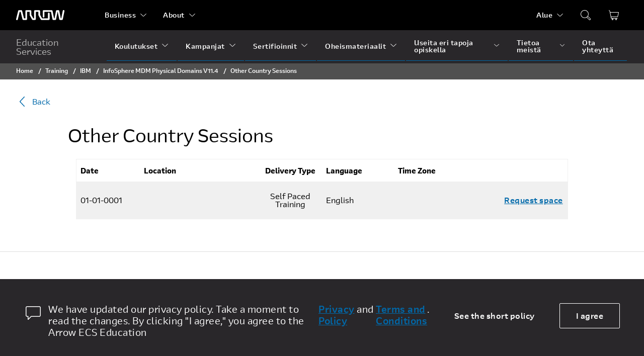

--- FILE ---
content_type: application/javascript
request_url: https://edu.arrow.com/Assets/js/cookieconsent.min.js
body_size: 7054
content:
!function (e) { if (!e.hasInitialised) { var t = { escapeRegExp: function (e) { return e.replace(/[\-\[\]\/\{\}\(\)\*\+\?\.\\\^\$\|]/g, "\\$&") }, hasClass: function (e, t) { var i = " "; return 1 === e.nodeType && (i + e.className + i).replace(/[\n\t]/g, i).indexOf(i + t + i) >= 0 }, addClass: function (e, t) { e.className += " " + t }, removeClass: function (e, t) { var i = new RegExp("\\b" + this.escapeRegExp(t) + "\\b"); e.className = e.className.replace(i, "") }, interpolateString: function (e, t) { return e.replace(/{{([a-z][a-z0-9\-_]*)}}/gi, function (e) { return t(arguments[1]) || "" }) }, getCookie: function (e) { var t = ("; " + document.cookie).split("; " + e + "="); return t.length < 2 ? void 0 : t.pop().split(";").shift() }, setCookie: function (e, t, i, n, o, s) { var r = new Date; r.setHours(r.getHours() + 24 * (i || 365)); var a = [e + "=" + t, "expires=" + r.toUTCString(), "path=" + (o || "/")]; n && a.push("domain=" + n), s && a.push("secure"), document.cookie = a.join(";") }, deepExtend: function (e, t) { for (var i in t) t.hasOwnProperty(i) && (i in e && this.isPlainObject(e[i]) && this.isPlainObject(t[i]) ? this.deepExtend(e[i], t[i]) : e[i] = t[i]); return e }, throttle: function (e, t) { var i = !1; return function () { i || (e.apply(this, arguments), i = !0, setTimeout(function () { i = !1 }, t)) } }, hash: function (e) { var t, i, n = 0; if (0 === e.length) return n; for (t = 0, i = e.length; t < i; ++t)n = (n << 5) - n + e.charCodeAt(t), n |= 0; return n }, normaliseHex: function (e) { return "#" == e[0] && (e = e.substr(1)), 3 == e.length && (e = e[0] + e[0] + e[1] + e[1] + e[2] + e[2]), e }, getContrast: function (e) { return e = this.normaliseHex(e), (299 * parseInt(e.substr(0, 2), 16) + 587 * parseInt(e.substr(2, 2), 16) + 114 * parseInt(e.substr(4, 2), 16)) / 1e3 >= 128 ? "#000" : "#fff" }, getLuminance: function (e) { var t = parseInt(this.normaliseHex(e), 16), i = 38 + (t >> 16), n = 38 + (t >> 8 & 255), o = 38 + (255 & t); return "#" + (16777216 + 65536 * (i < 255 ? i < 1 ? 0 : i : 255) + 256 * (n < 255 ? n < 1 ? 0 : n : 255) + (o < 255 ? o < 1 ? 0 : o : 255)).toString(16).slice(1) }, isMobile: function () { return /Android|webOS|iPhone|iPad|iPod|BlackBerry|IEMobile|Opera Mini/i.test(navigator.userAgent) }, isPlainObject: function (e) { return "object" == typeof e && null !== e && e.constructor == Object }, traverseDOMPath: function (e, i) { return e && e.parentNode ? t.hasClass(e, i) ? e : this.traverseDOMPath(e.parentNode, i) : null } }; e.status = { deny: "deny", allow: "allow", dismiss: "dismiss" }, e.transitionEnd = function () { var e = document.createElement("div"), t = { t: "transitionend", OT: "oTransitionEnd", msT: "MSTransitionEnd", MozT: "transitionend", WebkitT: "webkitTransitionEnd" }; for (var i in t) if (t.hasOwnProperty(i) && void 0 !== e.style[i + "ransition"]) return t[i]; return "" }(), e.hasTransition = !!e.transitionEnd; var i = Object.keys(e.status).map(t.escapeRegExp); e.customStyles = {}, e.Popup = function () { var n = { enabled: !0, container: null, cookie: { name: "cookieconsent_status", path: "/", domain: "", expiryDays: 365, secure: !1 }, onPopupOpen: function () { }, onPopupClose: function () { }, onInitialise: function (e) { }, onStatusChange: function (e, t) { }, onRevokeChoice: function () { }, onNoCookieLaw: function (e, t) { }, content: { header: "Cookies used on the website!", message: "This website uses cookies to ensure you get the best experience on our website.", dismiss: "Got it!", allow: "Allow cookies", deny: "Decline", link: "Learn more", href: "https://www.cookiesandyou.com", close: "&#x274c;", target: "_blank", policy: "Cookie Policy" }, elements: { header: '<span class="cc-header">{{header}}</span>&nbsp;', message: '<span id="cookieconsent:desc" class="cc-message">{{message}}</span>', messagelink: '<span id="cookieconsent:desc" class="cc-message">{{message}} <a aria-label="learn more about cookies" role=button tabindex="0" class="cc-link" href="{{href}}" rel="noopener noreferrer nofollow" target="{{target}}">{{link}}</a></span>', dismiss: '<a aria-label="dismiss cookie message" role=button tabindex="0" class="cc-btn cc-dismiss">{{dismiss}}</a>', allow: '<a aria-label="allow cookies" role=button tabindex="0"  class="cc-btn cc-allow">{{allow}}</a>', deny: '<a aria-label="deny cookies" role=button tabindex="0" class="cc-btn cc-deny">{{deny}}</a>', link: '<a aria-label="learn more about cookies" role=button tabindex="0" class="cc-link" href="{{href}}" rel="noopener noreferrer nofollow" target="{{target}}">{{link}}</a>', close: '<span aria-label="dismiss cookie message" role=button tabindex="0" class="cc-close">{{close}}</span>' }, window: '<div role="dialog" aria-live="polite" aria-label="cookieconsent" aria-describedby="cookieconsent:desc" class="cc-window {{classes}}">\x3c!--googleoff: all--\x3e{{children}}\x3c!--googleon: all--\x3e</div>', revokeBtn: '<div class="cc-revoke {{classes}}">{{policy}}</div>', compliance: { info: '<div class="cc-compliance">{{dismiss}}</div>', "opt-in": '<div class="cc-compliance cc-highlight">{{deny}}{{allow}}</div>', "opt-out": '<div class="cc-compliance cc-highlight">{{deny}}{{allow}}</div>' }, type: "info", layouts: { basic: "{{messagelink}}{{compliance}}", "basic-close": "{{messagelink}}{{compliance}}{{close}}", "basic-header": "{{header}}{{message}}{{link}}{{compliance}}" }, layout: "basic", position: "bottom", theme: "block", static: !1, palette: null, revokable: !1, animateRevokable: !0, showLink: !0, dismissOnScroll: !1, dismissOnTimeout: !1, dismissOnWindowClick: !1, ignoreClicksFrom: ["cc-revoke", "cc-btn"], autoOpen: !0, autoAttach: !0, whitelistPage: [], blacklistPage: [], overrideHTML: null }; function o() { this.initialise.apply(this, arguments) } function s(e) { this.openingTimeout = null, t.removeClass(e, "cc-invisible") } function r(t) { t.style.display = "none", t.removeEventListener(e.transitionEnd, this.afterTransition), this.afterTransition = null } function a() { var e = this.options.position.split("-"), t = []; return e.forEach(function (e) { t.push("cc-" + e) }), t } function c(n) { var o = this.options, s = document.createElement("div"), r = o.container && 1 === o.container.nodeType ? o.container : document.body; s.innerHTML = n; var a = s.children[0]; return a.style.display = "none", t.hasClass(a, "cc-window") && e.hasTransition && t.addClass(a, "cc-invisible"), this.onButtonClick = function (n) { var o = t.traverseDOMPath(n.target, "cc-btn") || n.target; if (t.hasClass(o, "cc-btn")) { var s = o.className.match(new RegExp("\\bcc-(" + i.join("|") + ")\\b")), r = s && s[1] || !1; r && (this.setStatus(r), this.close(!0)) } t.hasClass(o, "cc-close") && (this.setStatus(e.status.dismiss), this.close(!0)); t.hasClass(o, "cc-revoke") && this.revokeChoice() }.bind(this), a.addEventListener("click", this.onButtonClick), o.autoAttach && (r.firstChild ? r.insertBefore(a, r.firstChild) : r.appendChild(a)), a } function l(e) { return "000000" == (e = t.normaliseHex(e)) ? "#222" : t.getLuminance(e) } function u(e, t) { for (var i = 0, n = e.length; i < n; ++i) { var o = e[i]; if (o instanceof RegExp && o.test(t) || "string" == typeof o && o.length && o === t) return !0 } return !1 } return o.prototype.initialise = function (i) { this.options && this.destroy(), t.deepExtend(this.options = {}, n), t.isPlainObject(i) && t.deepExtend(this.options, i), function () { var t = this.options.onInitialise.bind(this); if (!window.navigator.cookieEnabled) return t(e.status.deny), !0; if (window.CookiesOK || window.navigator.CookiesOK) return t(e.status.allow), !0; var i = Object.keys(e.status), n = this.getStatus(), o = i.indexOf(n) >= 0; o && t(n); return o }.call(this) && (this.options.enabled = !1), u(this.options.blacklistPage, location.pathname) && (this.options.enabled = !1), u(this.options.whitelistPage, location.pathname) && (this.options.enabled = !0); var o = this.options.window.replace("{{classes}}", function () { var i = this.options, n = "top" == i.position || "bottom" == i.position ? "banner" : "floating"; t.isMobile() && (n = "floating"); var o = ["cc-" + n, "cc-type-" + i.type, "cc-theme-" + i.theme]; i.static && o.push("cc-static"); o.push.apply(o, a.call(this)); (function (i) { var n = t.hash(JSON.stringify(i)), o = "cc-color-override-" + n, s = t.isPlainObject(i); this.customStyleSelector = s ? o : null, s && function (i, n, o) { if (e.customStyles[i]) return void ++e.customStyles[i].references; var s = {}, r = n.popup, a = n.button, c = n.highlight; r && (r.text = r.text ? r.text : t.getContrast(r.background), r.link = r.link ? r.link : r.text, s[o + ".cc-window"] = ["color: " + r.text, "background-color: " + r.background], s[o + ".cc-revoke"] = ["color: " + r.text, "background-color: " + r.background], s[o + " .cc-link," + o + " .cc-link:active," + o + " .cc-link:visited"] = ["color: " + r.link], a && (a.text = a.text ? a.text : t.getContrast(a.background), a.border = a.border ? a.border : "transparent", s[o + " .cc-btn"] = ["color: " + a.text, "border-color: " + a.border, "background-color: " + a.background], a.padding && s[o + " .cc-btn"].push("padding: " + a.padding), "transparent" != a.background && (s[o + " .cc-btn:hover, " + o + " .cc-btn:focus"] = ["background-color: " + (a.hover || l(a.background))]), c ? (c.text = c.text ? c.text : t.getContrast(c.background), c.border = c.border ? c.border : "transparent", s[o + " .cc-highlight .cc-btn:first-child"] = ["color: " + c.text, "border-color: " + c.border, "background-color: " + c.background]) : s[o + " .cc-highlight .cc-btn:first-child"] = ["color: " + r.text])); var u = document.createElement("style"); document.head.appendChild(u), e.customStyles[i] = { references: 1, element: u.sheet }; var h = -1; for (var p in s) s.hasOwnProperty(p) && u.sheet.insertRule(p + "{" + s[p].join(";") + "}", ++h) }(n, i, "." + o); return s }).call(this, this.options.palette); this.customStyleSelector && o.push(this.customStyleSelector); return o }.call(this).join(" ")).replace("{{children}}", function () { var e = {}, i = this.options; i.showLink || (i.elements.link = "", i.elements.messagelink = i.elements.message); Object.keys(i.elements).forEach(function (n) { e[n] = t.interpolateString(i.elements[n], function (e) { var t = i.content[e]; return e && "string" == typeof t && t.length ? t : "" }) }); var n = i.compliance[i.type]; n || (n = i.compliance.info); e.compliance = t.interpolateString(n, function (t) { return e[t] }); var o = i.layouts[i.layout]; o || (o = i.layouts.basic); return t.interpolateString(o, function (t) { return e[t] }) }.call(this)), s = this.options.overrideHTML; if ("string" == typeof s && s.length && (o = s), this.options.static) { var r = c.call(this, '<div class="cc-grower">' + o + "</div>"); r.style.display = "", this.element = r.firstChild, this.element.style.display = "none", t.addClass(this.element, "cc-invisible") } else this.element = c.call(this, o); (function () { var i = this.setStatus.bind(this), n = this.close.bind(this), o = this.options.dismissOnTimeout; "number" == typeof o && o >= 0 && (this.dismissTimeout = window.setTimeout(function () { i(e.status.dismiss), n(!0) }, Math.floor(o))); var s = this.options.dismissOnScroll; if ("number" == typeof s && s >= 0) { var r = function (t) { window.pageYOffset > Math.floor(s) && (i(e.status.dismiss), n(!0), window.removeEventListener("scroll", r), this.onWindowScroll = null) }; this.options.enabled && (this.onWindowScroll = r, window.addEventListener("scroll", r)) } var a = this.options.dismissOnWindowClick, c = this.options.ignoreClicksFrom; if (a) { var l = function (o) { for (var s = !1, r = o.path.length, a = c.length, u = 0; u < r; u++)if (!s) for (var h = 0; h < a; h++)s || (s = t.hasClass(o.path[u], c[h])); s || (i(e.status.dismiss), n(!0), window.removeEventListener("click", l), window.removeEventListener("touchend", l), this.onWindowClick = null) }.bind(this); this.options.enabled && (this.onWindowClick = l, window.addEventListener("click", l), window.addEventListener("touchend", l)) } }).call(this), function () { "info" != this.options.type && (this.options.revokable = !0); t.isMobile() && (this.options.animateRevokable = !1); if (this.options.revokable) { var e = a.call(this); this.options.animateRevokable && e.push("cc-animate"), this.customStyleSelector && e.push(this.customStyleSelector); var i = this.options.revokeBtn.replace("{{classes}}", e.join(" ")).replace("{{policy}}", this.options.content.policy); this.revokeBtn = c.call(this, i); var n = this.revokeBtn; if (this.options.animateRevokable) { var o = t.throttle(function (e) { var i = !1, o = window.innerHeight - 20; t.hasClass(n, "cc-top") && e.clientY < 20 && (i = !0), t.hasClass(n, "cc-bottom") && e.clientY > o && (i = !0), i ? t.hasClass(n, "cc-active") || t.addClass(n, "cc-active") : t.hasClass(n, "cc-active") && t.removeClass(n, "cc-active") }, 200); this.onMouseMove = o, window.addEventListener("mousemove", o) } } }.call(this), this.options.autoOpen && this.autoOpen() }, o.prototype.destroy = function () { this.onButtonClick && this.element && (this.element.removeEventListener("click", this.onButtonClick), this.onButtonClick = null), this.dismissTimeout && (clearTimeout(this.dismissTimeout), this.dismissTimeout = null), this.onWindowScroll && (window.removeEventListener("scroll", this.onWindowScroll), this.onWindowScroll = null), this.onWindowClick && (window.removeEventListener("click", this.onWindowClick), this.onWindowClick = null), this.onMouseMove && (window.removeEventListener("mousemove", this.onMouseMove), this.onMouseMove = null), this.element && this.element.parentNode && this.element.parentNode.removeChild(this.element), this.element = null, this.revokeBtn && this.revokeBtn.parentNode && this.revokeBtn.parentNode.removeChild(this.revokeBtn), this.revokeBtn = null, function (i) { if (t.isPlainObject(i)) { var n = t.hash(JSON.stringify(i)), o = e.customStyles[n]; if (o && !--o.references) { var s = o.element.ownerNode; s && s.parentNode && s.parentNode.removeChild(s), e.customStyles[n] = null } } }(this.options.palette), this.options = null }, o.prototype.open = function (t) { if (this.element) return this.isOpen() || (e.hasTransition ? this.fadeIn() : this.element.style.display = "", this.options.revokable && this.toggleRevokeButton(), this.options.onPopupOpen.call(this)), this }, o.prototype.close = function (t) { if (this.element) return this.isOpen() && (e.hasTransition ? this.fadeOut() : this.element.style.display = "none", t && this.options.revokable && this.toggleRevokeButton(!0), this.options.onPopupClose.call(this)), this }, o.prototype.fadeIn = function () { var i = this.element; if (e.hasTransition && i && (this.afterTransition && r.call(this, i), t.hasClass(i, "cc-invisible"))) { if (i.style.display = "", this.options.static) { var n = this.element.clientHeight; this.element.parentNode.style.maxHeight = n + "px" } this.openingTimeout = setTimeout(s.bind(this, i), 20) } }, o.prototype.fadeOut = function () { var i = this.element; e.hasTransition && i && (this.openingTimeout && (clearTimeout(this.openingTimeout), s.bind(this, i)), t.hasClass(i, "cc-invisible") || (this.options.static && (this.element.parentNode.style.maxHeight = ""), this.afterTransition = r.bind(this, i), i.addEventListener(e.transitionEnd, this.afterTransition), t.addClass(i, "cc-invisible"))) }, o.prototype.isOpen = function () { return this.element && "" == this.element.style.display && (!e.hasTransition || !t.hasClass(this.element, "cc-invisible")) }, o.prototype.toggleRevokeButton = function (e) { this.revokeBtn && (this.revokeBtn.style.display = e ? "" : "none") }, o.prototype.revokeChoice = function (e) { this.options.enabled = !0, this.clearStatus(), this.options.onRevokeChoice.call(this), e || this.autoOpen() }, o.prototype.hasAnswered = function (t) { return Object.keys(e.status).indexOf(this.getStatus()) >= 0 }, o.prototype.hasConsented = function (t) { var i = this.getStatus(); return i == e.status.allow || i == e.status.dismiss }, o.prototype.autoOpen = function (e) { !this.hasAnswered() && this.options.enabled ? this.open() : this.hasAnswered() && this.options.revokable && this.toggleRevokeButton(!0) }, o.prototype.setStatus = function (i) { var n = this.options.cookie, o = t.getCookie(n.name), s = Object.keys(e.status).indexOf(o) >= 0; Object.keys(e.status).indexOf(i) >= 0 ? (t.setCookie(n.name, i, n.expiryDays, n.domain, n.path, n.secure), this.options.onStatusChange.call(this, i, s)) : this.clearStatus() }, o.prototype.getStatus = function () { return t.getCookie(this.options.cookie.name) }, o.prototype.clearStatus = function () { var e = this.options.cookie; t.setCookie(e.name, "", -1, e.domain, e.path) }, o }(), e.Location = function () { var e = { timeout: 5e3, services: ["ipinfo"], serviceDefinitions: { ipinfo: function () { return { url: "//ipinfo.io", headers: ["Accept: application/json"], callback: function (e, t) { try { var i = JSON.parse(t); return i.error ? s(i) : { code: i.country } } catch (e) { return s({ error: "Invalid response (" + e + ")" }) } } } }, ipinfodb: function (e) { return { url: "//api.ipinfodb.com/v3/ip-country/?key={api_key}&format=json&callback={callback}", isScript: !0, callback: function (e, t) { try { var i = JSON.parse(t); return "ERROR" == i.statusCode ? s({ error: i.statusMessage }) : { code: i.countryCode } } catch (e) { return s({ error: "Invalid response (" + e + ")" }) } } } }, maxmind: function () { return { url: "//js.maxmind.com/js/apis/geoip2/v2.1/geoip2.js", isScript: !0, callback: function (e) { window.geoip2 ? geoip2.country(function (t) { try { e({ code: t.country.iso_code }) } catch (t) { e(s(t)) } }, function (t) { e(s(t)) }) : e(new Error("Unexpected response format. The downloaded script should have exported `geoip2` to the global scope")) } } } } }; function i(i) { t.deepExtend(this.options = {}, e), t.isPlainObject(i) && t.deepExtend(this.options, i), this.currentServiceIndex = -1 } function n(e, t, i) { var n, o = document.createElement("script"); o.type = "text/" + (e.type || "javascript"), o.src = e.src || e, o.async = !1, o.onreadystatechange = o.onload = function () { var e = o.readyState; clearTimeout(n), t.done || e && !/loaded|complete/.test(e) || (t.done = !0, t(), o.onreadystatechange = o.onload = null) }, document.body.appendChild(o), n = setTimeout(function () { t.done = !0, t(), o.onreadystatechange = o.onload = null }, i) } function o(e, t, i, n, o) { var s = new (window.XMLHttpRequest || window.ActiveXObject)("MSXML2.XMLHTTP.3.0"); if (s.open(n ? "POST" : "GET", e, 1), s.setRequestHeader("Content-type", "application/x-www-form-urlencoded"), Array.isArray(o)) for (var r = 0, a = o.length; r < a; ++r) { var c = o[r].split(":", 2); s.setRequestHeader(c[0].replace(/^\s+|\s+$/g, ""), c[1].replace(/^\s+|\s+$/g, "")) } "function" == typeof t && (s.onreadystatechange = function () { s.readyState > 3 && t(s) }), s.send(n) } function s(e) { return new Error("Error [" + (e.code || "UNKNOWN") + "]: " + e.error) } return i.prototype.getNextService = function () { var e; do { e = this.getServiceByIdx(++this.currentServiceIndex) } while (this.currentServiceIndex < this.options.services.length && !e); return e }, i.prototype.getServiceByIdx = function (e) { var i = this.options.services[e]; if ("function" == typeof i) { var n = i(); return n.name && t.deepExtend(n, this.options.serviceDefinitions[n.name](n)), n } return "string" == typeof i ? this.options.serviceDefinitions[i]() : t.isPlainObject(i) ? this.options.serviceDefinitions[i.name](i) : null }, i.prototype.locate = function (e, t) { var i = this.getNextService(); i ? (this.callbackComplete = e, this.callbackError = t, this.runService(i, this.runNextServiceOnError.bind(this))) : t(new Error("No services to run")) }, i.prototype.setupUrl = function (e) { var t = this.getCurrentServiceOpts(); return e.url.replace(/\{(.*?)\}/g, function (i, n) { if ("callback" === n) { var o = "callback" + Date.now(); return window[o] = function (t) { e.__JSONP_DATA = JSON.stringify(t) }, o } if (n in t.interpolateUrl) return t.interpolateUrl[n] }) }, i.prototype.runService = function (e, t) { var i = this; e && e.url && e.callback && (e.isScript ? n : o)(this.setupUrl(e), function (n) { var o = n ? n.responseText : ""; e.__JSONP_DATA && (o = e.__JSONP_DATA, delete e.__JSONP_DATA), i.runServiceCallback.call(i, t, e, o) }, this.options.timeout, e.data, e.headers) }, i.prototype.runServiceCallback = function (e, t, i) { var n = this, o = t.callback(function (t) { o || n.onServiceResult.call(n, e, t) }, i); o && this.onServiceResult.call(this, e, o) }, i.prototype.onServiceResult = function (e, t) { t instanceof Error || t && t.error ? e.call(this, t, null) : e.call(this, null, t) }, i.prototype.runNextServiceOnError = function (e, t) { if (e) { this.logError(e); var i = this.getNextService(); i ? this.runService(i, this.runNextServiceOnError.bind(this)) : this.completeService.call(this, this.callbackError, new Error("All services failed")) } else this.completeService.call(this, this.callbackComplete, t) }, i.prototype.getCurrentServiceOpts = function () { var e = this.options.services[this.currentServiceIndex]; return "string" == typeof e ? { name: e } : "function" == typeof e ? e() : t.isPlainObject(e) ? e : {} }, i.prototype.completeService = function (e, t) { this.currentServiceIndex = -1, e && e(t) }, i.prototype.logError = function (e) { var t = this.currentServiceIndex, i = this.getServiceByIdx(t); console.warn("The service[" + t + "] (" + i.url + ") responded with the following error", e) }, i }(), e.Law = function () { var e = { regionalLaw: !0, hasLaw: ["AT", "BE", "BG", "HR", "CZ", "CY", "DK", "EE", "FI", "FR", "DE", "EL", "HU", "IE", "IT", "LV", "LT", "LU", "MT", "NL", "PL", "PT", "SK", "ES", "SE", "GB", "UK", "GR", "EU"], revokable: ["HR", "CY", "DK", "EE", "FR", "DE", "LV", "LT", "NL", "PT", "ES"], explicitAction: ["HR", "IT", "ES"] }; function i(e) { this.initialise.apply(this, arguments) } return i.prototype.initialise = function (i) { t.deepExtend(this.options = {}, e), t.isPlainObject(i) && t.deepExtend(this.options, i) }, i.prototype.get = function (e) { var t = this.options; return { hasLaw: t.hasLaw.indexOf(e) >= 0, revokable: t.revokable.indexOf(e) >= 0, explicitAction: t.explicitAction.indexOf(e) >= 0 } }, i.prototype.applyLaw = function (e, t) { var i = this.get(t); return i.hasLaw || (e.enabled = !1, "function" == typeof e.onNoCookieLaw && e.onNoCookieLaw(t, i)), this.options.regionalLaw && (i.revokable && (e.revokable = !0), i.explicitAction && (e.dismissOnScroll = !1, e.dismissOnTimeout = !1)), e }, i }(), e.initialise = function (i, n, o) { var s = new e.Law(i.law); n || (n = function () { }), o || (o = function () { }); var r = Object.keys(e.status), a = t.getCookie("cookieconsent_status"); r.indexOf(a) >= 0 ? n(new e.Popup(i)) : e.getCountryCode(i, function (t) { delete i.law, delete i.location, t.code && (i = s.applyLaw(i, t.code)), n(new e.Popup(i)) }, function (t) { delete i.law, delete i.location, o(t, new e.Popup(i)) }) }, e.getCountryCode = function (t, i, n) { t.law && t.law.countryCode ? i({ code: t.law.countryCode }) : t.location ? new e.Location(t.location).locate(function (e) { i(e || {}) }, n) : i({}) }, e.utils = t, e.hasInitialised = !0, window.cookieconsent = e } }(window.cookieconsent || {});

--- FILE ---
content_type: text/plain
request_url: https://www.google-analytics.com/j/collect?v=1&_v=j102&a=1424243228&t=pageview&_s=1&dl=https%3A%2F%2Fedu.arrow.com%2Ffi%2Ftraining%2Fcountry-sessions%2F13619%2FInfoSphereMDMPhysicalDomainsV11.4&dp=%2Ffi%2Ftraining%2Fcountry-sessions%2F13619%2FInfoSphereMDMPhysicalDomainsV11.4%23&ul=en-us%40posix&dt=Country%20Sessions%20%7C%20Arrow%20Education&sr=1280x720&vp=1280x720&_u=YEBAAAABAAAAAC~&jid=1310841639&gjid=672924517&cid=1396719692.1767022859&tid=UA-20117841-13&_gid=160173969.1767022859&_r=1&_slc=1&gtm=45He5ca1n71TJ5ZCLv6413661za200zd6413661&gcd=13l3l3l3l1l1&dma=0&tag_exp=103116026~103200004~104527906~104528500~104573694~104684208~104684211~105391253~115583767~115938465~115938469~116184927~116184929~116251938~116251940&z=1302274504
body_size: -450
content:
2,cG-7MVYVGWS64

--- FILE ---
content_type: application/javascript
request_url: https://edu.arrow.com/Assets/js/modal.js
body_size: 805
content:
const openModal=(e,o,s)=>{const l=e.querySelector(".modal-body");l&&(l.innerHTML=s),e.classList.add("showing"),o.classList.add("showing"),setTimeout(()=>{o.classList.add("show"),e.classList.add("show")})},closeModal=(e,o)=>{const s=e.querySelector(".modal-body");e.classList.remove("show"),o.classList.remove("show"),setTimeout(()=>{e.classList.remove("showing"),o.classList.remove("showing"),s.innerHTML=""},300)},loadModal=(t,c)=>{const e=document.querySelector('button[data-modal="'+t+'"]');if(!e)return!1;e.addEventListener("click",()=>{const e=document.querySelector("#"+t),o=e.querySelector(".modal-overlay"),s=e.querySelector(".modal"),l=e.querySelector(".close-modal");s&&(openModal(s,o,c),o.addEventListener("click",()=>{closeModal(s,o)})),l&&l.addEventListener("click",()=>{closeModal(s,o)})})};

--- FILE ---
content_type: application/javascript
request_url: https://edu.arrow.com/Assets/js/scripts.js
body_size: 14437
content:
async function postData(e="",t={}){return(await fetch(e,{method:"POST",mode:"cors",cache:"no-cache",credentials:"same-origin",headers:{"Content-Type":"application/json"},redirect:"follow",referrerPolicy:"no-referrer",body:JSON.stringify(t)})).json()}const storeTranslations=()=>{const e={},t=document.querySelectorAll("input[data-i18n-id]");if(!t||!t.length)return!1;for(const a of t){const t=a.getAttribute("data-i18n-id");e[t]={};for(const r of a.attributes){const a=r.name;if("data-i18n-id"!==a&&a.indexOf("data-i18n")>-1){const n=a.substr(10,a.length);e[t][n]=r.value}}}window.localStorage.setItem("translations",JSON.stringify(e))},getTranslation=e=>{const t=JSON.parse(window.localStorage.getItem("translations"));return t?t[e]:{}},expand=(e,t,a)=>{t?e.classList.add("active"):a?e.classList.remove("active"):e.classList.toggle("active");const r=e.nextElementSibling;!t&&r.style.maxHeight?r.style.maxHeight=null:a||(r.style.maxHeight=r.scrollHeight+"px")},expandAccordion=(e,t,a,r)=>{const n=(r||document).getElementsByClassName("accordion-title");if(!n||!n.length)return!1;for(let l=0;l<n.length;l++)e&&n[l].classList.contains("active")&&expand(n[l],e),t?expand(n[l],"Y"===t):a?expand(n[l],!1,"Y"===a):n[l].addEventListener("click",()=>{expand(n[l])})},expandAllAccordion=()=>{const e=document.getElementsByClassName("accordion-expand-all");if(e&&e.length)for(let t=0;t<e.length;t++)e[t].addEventListener("click",e=>{const t=e.target.closest(".accordion"),a=e.target.getAttribute("data-expand-value"),r=e.target.getAttribute("data-collapse-value");expandAccordion(!1,e.target.innerHTML===a&&"Y",e.target.innerHTML===r&&"Y",t),e.target.innerHTML=e.target.innerHTML===a?r:a})},resizeActiveAccordion=()=>{const e=document.querySelectorAll(".accordion-title.active");if(!e||!e.length)return!1;for(const t of e){const e=t.nextElementSibling;e&&(e.style.maxHeight=e.scrollHeight+"px")}},initializeCarousel=()=>{const e=document.querySelectorAll(".swiper");if(!e||!e.length)return!1;for(const t of e){const e=t.getAttribute("data-breakpoints"),a=e?JSON.parse(e):null;if(t.parentElement&&t.parentElement.classList.contains("carousel-card")){const e=new Swiper(".gallery-thumbs",{freeMode:!0,watchSlidesVisibility:!0,watchSlidesProgress:!0,breakpoints:a||{320:{slidesPerView:1,spaceBetween:16},577:{slidesPerView:2,spaceBetween:24},992:{slidesPerView:3,spaceBetween:24},1441:{slidesPerView:4,spaceBetween:24}}});new Swiper(".gallery-top",{spaceBetween:0,navigation:{nextEl:".swiper-button-next",prevEl:".swiper-button-prev"},thumbs:{swiper:e}})}else new Swiper(".swiper-container",{navigation:{nextEl:".swiper-button-next",prevEl:".swiper-button-prev"},breakpoints:a||{320:{slidesPerView:1,spaceBetween:16},577:{slidesPerView:2,spaceBetween:24},992:{slidesPerView:3,spaceBetween:24},1441:{slidesPerView:4,spaceBetween:24}}})}};!function(e,t){function a(e){return!!(""===e||e&&e.charCodeAt&&e.substr)}function r(e){return m?m(e):"[object Array]"===p.call(e)}function n(e){return"[object Object]"===p.call(e)}function l(e,t){var a;for(a in e=e||{},t=t||{})t.hasOwnProperty(a)&&null==e[a]&&(e[a]=t[a]);return e}function o(e,t,a){var r,n,l=[];if(!e)return l;if(u&&e.map===u)return e.map(t,a);for(r=0,n=e.length;r<n;r++)l[r]=t.call(a,e[r],r,e);return l}function s(e,t){return e=Math.round(Math.abs(e)),isNaN(e)?t:e}function i(e){var t=d.settings.currency.format;return"function"==typeof e&&(e=e()),a(e)&&e.match("%v")?{pos:e,neg:e.replace("-","").replace("%v","-%v"),zero:e}:e&&e.pos&&e.pos.match("%v")?e:a(t)?d.settings.currency.format={pos:t,neg:t.replace("%v","-%v"),zero:t}:t}var c,d={version:"0.4.1",settings:{currency:{symbol:"$",format:"%s%v",decimal:".",thousand:",",precision:2,grouping:3},number:{precision:0,grouping:3,thousand:",",decimal:"."}}},u=Array.prototype.map,m=Array.isArray,p=Object.prototype.toString,g=d.unformat=d.parse=function(e,t){if(r(e))return o(e,(function(e){return g(e,t)}));if("number"==typeof(e=e||0))return e;t=t||".";var a=RegExp("[^0-9-"+t+"]",["g"]);return a=parseFloat((""+e).replace(/\((.*)\)/,"-$1").replace(a,"").replace(t,".")),isNaN(a)?0:a},b=d.toFixed=function(e,t){t=s(t,d.settings.number.precision);var a=Math.pow(10,t);return(Math.round(d.unformat(e)*a)/a).toFixed(t)},y=d.formatNumber=d.format=function(e,t,a,i){if(r(e))return o(e,(function(e){return y(e,t,a,i)}));e=g(e);var c=l(n(t)?t:{precision:t,thousand:a,decimal:i},d.settings.number),u=s(c.precision),m=0>e?"-":"",p=parseInt(b(Math.abs(e||0),u),10)+"",v=3<p.length?p.length%3:0;return m+(v?p.substr(0,v)+c.thousand:"")+p.substr(v).replace(/(\d{3})(?=\d)/g,"$1"+c.thousand)+(u?c.decimal+b(Math.abs(e),u).split(".")[1]:"")},v=d.formatMoney=function(e,t,a,c,u,m){if(r(e))return o(e,(function(e){return v(e,t,a,c,u,m)}));e=g(e);var p=l(n(t)?t:{symbol:t,precision:a,thousand:c,decimal:u,format:m},d.settings.currency),b=i(p.format);return(0<e?b.pos:0>e?b.neg:b.zero).replace("%s",p.symbol).replace("%v",y(Math.abs(e),s(p.precision),p.thousand,p.decimal))};d.formatColumn=function(e,t,c,u,m,p){if(!e)return[];var b=l(n(t)?t:{symbol:t,precision:c,thousand:u,decimal:m,format:p},d.settings.currency),v=i(b.format),f=v.pos.indexOf("%s")<v.pos.indexOf("%v"),h=0;return e=o(e,(function(e){return r(e)?d.formatColumn(e,b):((e=(0<(e=g(e))?v.pos:0>e?v.neg:v.zero).replace("%s",b.symbol).replace("%v",y(Math.abs(e),s(b.precision),b.thousand,b.decimal))).length>h&&(h=e.length),e)})),o(e,(function(e){return a(e)&&e.length<h?f?e.replace(b.symbol,b.symbol+Array(h-e.length+1).join(" ")):Array(h-e.length+1).join(" ")+e:e}))},"undefined"!=typeof exports?("undefined"!=typeof module&&module.exports&&(exports=module.exports=d),exports.accounting=d):"function"==typeof define&&define.amd?define([],(function(){return d})):(d.noConflict=(c=e.accounting,function(){return e.accounting=c,d.noConflict=void 0,d}),e.accounting=d)}(this);const getLocaleCurrencyFormat=(e,t)=>{switch(e){case"bg-BG":return{symbol:t,thousand:"",decimal:",",format:"%v%s"};case"hr-HR":return{symbol:t,thousand:".",decimal:",",format:"%v%s"};case"cs-CZ":return{symbol:t,thousand:" ",decimal:",",format:"%s%v"};case"da-DK":case"nl-NL":return{symbol:t,thousand:".",decimal:",",format:"%s%v"};case"en":case"en-UK":case"en-150":return{symbol:t,thousand:",",decimal:".",format:"%s%v"};case"en-BE":return{symbol:t,thousand:" ",decimal:",",format:"%v%s"};case"en-CY":case"en-IL":return null;case"en-US":return{symbol:t,thousand:",",decimal:".",format:"%s%v"};case"et-EE":return null;case"fi-FI":case"fr-FR":case"de-AT":return{symbol:t,thousand:" ",decimal:",",format:"%s%v"};case"de-DE":return{symbol:t,thousand:".",decimal:",",format:"%s%v"};case"de-CH":return{symbol:t,thousand:"’",decimal:".",format:"%v%s"};case"el-GR":return null;case"hu-HU":return{symbol:t,thousand:" ",decimal:",",format:"%s%v"};case"it-IT":return{symbol:t,thousand:".",decimal:",",format:"%v%s"};case"lv-LV":case"lt-LT":case"lb-LU":return null;case"no":case"pl-PL":return{symbol:t,thousand:" ",decimal:",",format:"%s%v"};case"ro-RO":case"sk-SK":case"sl-SL":return null;case"es-ES":return{symbol:t,thousand:".",decimal:",",format:"%s%v"};case"sv-SE":return{symbol:t,thousand:" ",decimal:",",format:"%s%v"}}},formatCurrency=e=>{const t=getTranslation("cart-currency"),a=t.locale,r=t.currency,{symbol:n,thousand:l,decimal:o,format:s}=getLocaleCurrencyFormat(a,r);return accounting.formatMoney(e,{symbol:n,thousand:l,decimal:o,format:s})},expandCourseParticipant=(e,t)=>{e&&(t?(e.classList.add("showing"),e.style.maxHeight=e.scrollHeight+"px"):(e.style.maxHeight=null,setTimeout(()=>{e.classList.remove("showing")},300)))},toggleCourseParticipant=()=>{const e=document.querySelectorAll(".cart-participant-toggle");for(const t of e)t.addEventListener("click",()=>{const e=t.parentElement.nextElementSibling;if(t.classList.add("hide"),t.classList.contains("down")){const a=t.previousElementSibling;a&&a.classList.remove("hide"),expandCourseParticipant(e,!0)}else{const a=t.nextElementSibling;a&&a.classList.remove("hide"),expandCourseParticipant(e,!1)}})},generateSelect=e=>{const t=document.querySelectorAll(".cart-booking-form .basic-select [data-option]");for(const a of t){const t=document.createElement("option");t.value=a.getAttribute("data-option"),t.textContent=a.textContent,e.appendChild(t)}},addParticipant=e=>{const t=document.querySelector(".table-row.edit"),a=getTranslation("shopping-cart");if(t)return!1;const r=document.createElement("div");r.classList.add("table-row","edit");const n=e.closest("[data-id]"),l=Number(n.querySelector('[data-count="participants"]').textContent);r.setAttribute("data-participant-id",l+1),r.innerHTML=`\n    <div class="table-body-cell form-field"><label data-name="firstName">${a["first-name"]}:</label><input type="text" required /></div>\n    <div class="table-body-cell form-field"><label data-name="lastName">${a["last-name"]}:</label><input type="text" required /></div>\n    <div class="table-body-cell form-field"><label data-name="email">${a.email}:</label><input type="text" required\n                             placeholder="Ex: abc@arrow.com"\n                             pattern="^[a-zA-Z0-9.!#$%&'*+\\/=?^_\`{|}~-]+@[a-zA-Z0-9](?:[a-zA-Z0-9-]{0,61}[a-zA-Z0-9])?(?:\\.[a-zA-Z0-9](?:[a-zA-Z0-9-]{0,61}[a-zA-Z0-9])?)*$" /></div>\n    <div class="table-body-cell form-field"><label data-name="phone">${a.phone}:</label><input type="text" required /></div>\n    <div class="table-body-cell form-field"><label data-name="company">${a.company}:</label><input type="text" required /></div>\n    <div class="table-body-cell form-field"><label data-name="address">${a.address}:</label><input type="text" required /></div>\n    <div class="table-body-cell form-field"><label data-name="city">${a.city}:</label><input type="text" required /></div>\n    <div class="table-body-cell form-field">\n      <label data-name="country">${a.country}:</label>\n      <select name="participantCountry" class="basic-select" required>\n      </select>\n    </div>\n    <div class="table-body-cell form-field"><label data-name="postalCode">${a["postal-code"]}:</label><input type="text" required /></div>\n    <div class="table-body-cell flex-end">\n      <a href="javascript:;" class="button-primary-lnk" data-btn="edit-participant">${a["edit-btn"]}</a>\n      <a href="javascript:;" class="button-primary-lnk" data-btn="save-participant">${a["save-btn"]}</a>\n      <span class="button-separator">|</span>\n      <a href="javascript:;" class="button-primary-lnk" data-btn="remove-participant">${a["remove-btn"]}</a>\n    </div>`;const o=e.parentElement.insertBefore(r,e),s=o.querySelector('select[name="participantCountry"]');generateSelect(s),registerParticipantEvents(o);const i=e.closest(".flex-basis-100p.showing");i.style.maxHeight=i.scrollHeight+"px"},toggleParticipantInputs=(e,t)=>{let a=!0;for(const r of e.children){const e=r.querySelector("label"),n=r.querySelector("input")||r.querySelector("select"),l=!!e&&"country"===e.getAttribute("data-name"),o=r.querySelector("p");if(n||o)if(t){let e=n.value;if(n.validity&&!n.validity.valid){let e=getErrorMessage(n);addNewToast("error",e),r.classList.add("has-error"),a=!1,n.addEventListener("change",e=>{e.target.validity&&e.target.validity.valid?r.classList.remove("has-error"):r.classList.add("has-error")});continue}if(o)o.textContent=e,o.setAttribute("data-value",e);else{const t=document.createElement("p");t.textContent=e,t.setAttribute("data-value",e),r.insertBefore(t,n)}}else{let e=o.textContent;if(n)n.value=e;else if(l){const t=document.createElement("select");generateSelect(t),t.required=!0,t.value=e,r.appendChild(t)}else{const t=document.createElement("input");t.type="text",t.required=!0,t.value=e,r.appendChild(t)}}}if(a){const a=getCourses(),r=e.closest("[data-id]"),n=a.find(e=>Number(e.id)===getCourseId(r)),l=e.getAttribute("data-participant-id"),o=e.querySelectorAll(".table-body-cell"),s={};for(const e of o){const t=e.querySelector("[data-name]"),a=e.querySelector("[data-value]");t&&(s[t.getAttribute("data-name")]=a.getAttribute("data-value"))}if(t&&n){e.classList.remove("edit");const t=n.participants.find(e=>Number(e.id)===Number(l));t?(t.firstName=s.firstName,t.lastName=s.lastName,t.email=s.email,t.phone=s.phone,t.company=s.company,t.address=s.address,t.city=s.city,t.country=s.country,t.postalCode=s.postalCode):(s.id=l,n.participants.push(s)),n.coursePrice&&(n.priceValue=n.participants.length*n.coursePrice,n.price=formatCurrency(n.priceValue)),r.querySelector('[data-count="participants"]').textContent=n.participants.length.toString(),r.querySelector('[data-price="participants"]').textContent=n.price,updateLocalStorage(a),updateShoppingCartSubTotal(a)}else e.classList.add("edit")}},editParticipant=e=>{if(!e||!e.children||!e.children.length)return!1;toggleParticipantInputs(e)},saveParticipant=e=>{if(!e||!e.children||!e.children.length)return!1;toggleParticipantInputs(e,!0)},removeParticipant=e=>{const t=getCourses(),a=e.closest("[data-id]"),r=t.find(e=>Number(e.id)===getCourseId(a)),n=e.getAttribute("data-participant-id"),l=r.participants.findIndex(e=>Number(e.id)===Number(n));if(l>-1){r.participants.splice(l,1),r.priceValue=r.participants.length*r.coursePrice,r.price=formatCurrency(r.priceValue),a.querySelector('[data-count="participants"]').textContent=r.participants.length.toString(),a.querySelector('[data-price="participants"]').textContent=r.price;for(const[e,t]of r.participants.entries()){const e=Number(t.id),a=(e+1).toString(),r=document.querySelector('[data-participant-id="'+e+'"]');t.id=a,r&&r.setAttribute("data-participant-id",a)}updateLocalStorage(t),updateShoppingCartSubTotal(t)}e.parentElement.removeChild(e)},registerParticipantEvents=e=>{const t=e.querySelector('[data-btn="add-participant"]'),a=e.querySelector('[data-btn="edit-participant"]'),r=e.querySelector('[data-btn="save-participant"]'),n=e.querySelector('[data-btn="remove-participant"]');t&&t.addEventListener("click",()=>{addParticipant(e)}),a&&a.addEventListener("click",()=>{editParticipant(e)}),r&&r.addEventListener("click",()=>{saveParticipant(e)}),n&&n.addEventListener("click",()=>{removeParticipant(e)})},removeCourse=e=>{const t=e.closest(".table-row");if(!t)return!1;const a=t.parentElement;if(a.removeChild(t),!a.children||!a.children.length){const e=document.querySelector(".cart-table"),t=document.querySelector(".cart-steps .step.active"),a=document.querySelector(".cart-empty.hide"),r=document.querySelector(".cart-action");e&&e.classList.add("hide"),t&&t.classList.remove("active"),a&&a.classList.remove("hide"),r&&r.classList.add("hide")}const r=getCourses(),n=r.findIndex(e=>Number(e.id)===getCourseId(t));n>-1&&(r.splice(n,1),updateLocalStorage(r),updateShoppingCartSubTotal(r))},setActiveStep=(e,t)=>{for(const[a,r]of t.entries())a+1!==Number(e)?r.classList.remove("active"):(r.classList.remove("completed"),r.classList.add("active"))},displayStepContent=(e,t)=>{const a=+e.getAttribute("data-step"),r=document.querySelector(`[data-step-content="${a}"]`),n=document.querySelector(`[data-step-content="${t}"]`);r&&r.classList.add("hide"),n&&(n.classList.remove("hide"),n.querySelector(".accordion")&&expand(document.querySelector(".accordion-title.active"),!0))},getCourses=()=>{let e=window.localStorage.getItem("courses");if(e){e=JSON.parse(e);const t=getActiveCountry();e=e&&e.length?e.filter(e=>e.country===t):[]}else e=[];return e},generateCourse=(e,t,a)=>{const r=document.createElement("div"),n=getTranslation("shopping-cart");if(r.classList.add("table-row"),r.setAttribute("data-id","course-"+e.id),r.innerHTML=`\n      <div class="table-body-cell"><label>${n["course-code"]}:</label><p class="word-break">${e.code||""}</p></div>\n      <div class="table-body-cell flex-3"><label>${n["course-title"]}:</label><p>\n        ${t?""+e.title:`<a href="${e.url}">${e.title}</a>`}\n      </p></div>\n      <div class="table-body-cell"><label>${n["course-type"]}:</label><p>${e.type||""}</p></div>\n      <div class="table-body-cell flex-center"><label>${n["course-date"]}:</label><p>${e.date||""}</p></div>\n      <div class="table-body-cell"><label>${n["course-location"]}:</label><p>${e.location||""}</p></div>\n      <div class="table-body-cell flex-center"><label>${n["course-participant"]}:</label><p data-count="participants">${e.participants.length}</p></div>\n      <div class="table-body-cell flex-center"><label>${n["course-price"]}:</label><p data-price="participants">${e.price}</p></div>\n    `,t){const e=document.createElement("div");e.classList.add("table-body-cell","flex-basis-100p","showing"),e.innerHTML=`\n    <div class="cart-participant">\n      <h4>${n.participants}</h4>\n      <div class="table">\n        <div class="table-body">\n        </div>\n      </div>\n    </div>`,r.appendChild(e)}else{const e=document.createElement("div");e.classList.add("table-body-cell","flex-end","cart-item-action"),e.innerHTML=`\n    <a href="javascript:;" class="button-primary-lnk" data-btn="remove-course">${n["remove-btn"]}</a>\n    \x3c!-- arrow up --\x3e\n    <svg xmlns="http://www.w3.org/2000/svg" width="24" height="24" viewBox="0 0 24 24" fill="#505050" class="cart-participant-toggle up hide">\n      <path fill-rule="evenodd" d="M20.7343997,7.20340672 C21.0369343,6.9196125 21.5124245,6.93461618 21.7964369,7.23691839 C22.05463,7.51173857 22.0656928,7.92938754 21.8382717,8.21627127 L21.7628995,8.29813984 L12.8478053,16.6609927 C12.4000257,17.0810349 11.7203768,17.1107014 11.2398501,16.7502163 L11.1326902,16.6601017 L2.23653106,8.29760525 C1.93429195,8.01349685 1.91977114,7.53835648 2.20409793,7.23634952 C2.46257683,6.96179775 2.87905475,6.92484705 3.17971854,7.1338526 L3.26616944,7.20394131 L11.9903648,15.4043523 L20.7343997,7.20340672 Z" transform="matrix(1 0 0 -1 0 24)"/>\n    </svg>\n    \x3c!-- arrow up --\x3e\n    \x3c!-- arrow down --\x3e\n    <svg xmlns="http://www.w3.org/2000/svg" width="24" height="24" viewBox="0 0 24 24" fill="#505050" class="cart-participant-toggle down">\n      <path fill-rule="evenodd" d="M20.7343997,7.20340672 C21.0369343,6.9196125 21.5124245,6.93461618 21.7964369,7.23691839 C22.05463,7.51173857 22.0656928,7.92938754 21.8382717,8.21627127 L21.7628995,8.29813984 L12.8478053,16.6609927 C12.4000257,17.0810349 11.7203768,17.1107014 11.2398501,16.7502163 L11.1326902,16.6601017 L2.23653106,8.29760525 C1.93429195,8.01349685 1.91977114,7.53835648 2.20409793,7.23634952 C2.46257683,6.96179775 2.87905475,6.92484705 3.17971854,7.1338526 L3.26616944,7.20394131 L11.9903648,15.4047756 L20.7343997,7.20340672 Z"/>\n    </svg>\n    \x3c!-- arrow down --\x3e`;const t=document.createElement("div");t.classList.add("table-body-cell","flex-basis-100p"),t.innerHTML=`\n    <div class="cart-participant">\n      <h4 class="flex-inline">${n["add-participants"]}</h4>\n      <h6 class="flex-inline bold">${n["minimum-participant"]}</h6>\n      <div class="table">\n        <div class="table-body">\n          <div class="table-row">\n            <div class="table-body-cell flex-center">\n              <a href="javascript:;" class="button-primary-lnk" data-btn="add-participant">${n["add-participant"]}</a>\n            </div>\n          </div>\n        </div>\n      </div>\n    </div>`,r.appendChild(e),r.appendChild(t),a&&setTimeout(()=>{const e=t.previousElementSibling.querySelector(".cart-participant-toggle.down");if(e){e.classList.add("hide");const a=e.previousElementSibling;a&&a.classList.remove("hide"),expandCourseParticipant(t,!0)}})}return r},generateParticipants=(e,t,a,r)=>{let n;const l=getTranslation("shopping-cart");if(n=a?t.querySelector(".table-body"):t.querySelector('[data-btn="add-participant"]').closest(".table-row"),e.length)for(const o of e){const e=document.createElement("div");if(e.classList.add("table-row"),e.setAttribute("data-participant-id",o.id),e.innerHTML=`\n        <div class="table-body-cell form-field"><label data-name="firstName">${l["first-name"]}:</label><p data-value="${o.firstName}">${o.firstName}</p></div>\n        <div class="table-body-cell form-field"><label data-name="lastName">${l["last-name"]}:</label><p data-value="${o.lastName}">${o.lastName}</p></div>\n        <div class="table-body-cell form-field"><label data-name="email">${l.email}:</label><p data-value="${o.email}">${o.email}</p></div>\n        <div class="table-body-cell form-field"><label data-name="phone">${l.phone}:</label><p data-value="${o.phone}">${o.phone}</p></div>\n        <div class="table-body-cell form-field"><label data-name="company">${l.company}:</label><p data-value="${o.company}">${o.company}</p></div>\n        <div class="table-body-cell form-field"><label data-name="address">${l.address}:</label><p data-value="${o.address}">${o.address}</p></div>\n        <div class="table-body-cell form-field"><label data-name="city">${l.city}:</label><p data-value="${o.city}">${o.city}</p></div>\n        <div class="table-body-cell form-field"><label data-name="country">${l.country}:</label><p data-value="${o.country}">${o.country}</p></div>\n        <div class="table-body-cell form-field"><label data-name="postalCode">${l["postal-code"]}:</label><p data-value="${o.postalCode}">${o.postalCode}</p></div>\n      `,a)n.appendChild(e);else{const t=document.createElement("div");t.classList.add("table-body-cell","flex-end"),t.innerHTML=`\n        <a href="javascript:;" class="button-primary-lnk" data-btn="edit-participant">${l["edit-btn"]}</a>\n        <a href="javascript:;" class="button-primary-lnk" data-btn="save-participant">${l["save-btn"]}</a>\n        <span class="button-separator">|</span>\n        <a href="javascript:;" class="button-primary-lnk" data-btn="remove-participant">${l["remove-btn"]}</a>`,e.appendChild(t),n.parentElement.insertBefore(e,n)}}else r&&setTimeout(()=>{addParticipant(n)},50)},updateCourseSummary=(e,t)=>{const a=e.querySelector(".table-body");a.innerHTML="";for(const r of t){const e=generateCourse(r,!0),t=a.appendChild(e);generateParticipants(r.participants,t,!0)}},updateStep1Summary=e=>{const t=getCourses();updateCourseSummary(e,t)},validateParticipants=()=>{let e=!0;const t=getCourses();for(const a of t)a.participants&&!a.participants.length&&(e=!1);if(!e){const e=getTranslation("missing-participant-toast");addNewToast("error",e.msg)}return e},getErrorMessage=e=>{let t;const a=getTranslation("form-validation-error");for(const r in e.validity)if(e.validity[r])switch(r){case"valueMissing":t=a["required-msg"];break;case"patternMismatch":t=a["pattern-msg"]}return t},setMessageHelper=(e,t)=>{let a=e.nextElementSibling;a?a.textContent=t:(a=document.createElement("span"),a.classList.add("message-helper"),a.textContent=t,e.parentElement.appendChild(a))},checkFieldValidation=(e,t)=>{let a=!0;if(t&&t.validity&&!t.validity.valid){setMessageHelper(t,getErrorMessage(t)),a=!1;let r=e.classList.contains("form-field")?e:e.closest(".form-field");r&&r.classList.add("has-error"),t.addEventListener("change",e=>{e.target.validity&&e.target.validity.valid?r.classList.remove("has-error"):(setMessageHelper(t,getErrorMessage(t)),r.classList.add("has-error"))})}else if(t&&t.hasAttribute("required")){const r=t.closest(".select");if(!r)return a;if(r.querySelector(".select-menu-option.active"))return a;const n=getTranslation("form-validation-error");setMessageHelper(r,n["required-msg"]),a=!1;let l=e.classList.contains("form-field")?e:e.closest(".form-field");l&&l.classList.add("has-error")}return a},validateForms=()=>{let e=!0;const t=document.querySelector('[data-obj="cart-booking-form"]'),a=t.querySelectorAll('[data-obj="form-set"]'),r={};for(const o of a){const t=o.querySelector("[data-name]"),a=o.querySelector("[data-value]");checkFieldValidation(o,a)?r[t.getAttribute("data-name")]=a.value||a.getAttribute("data-value"):e=!1}if(e)window.localStorage.setItem("bookingData",JSON.stringify(r));else{const e=getTranslation("booking-missing-field-toast");addNewToast("error",e.msg);const a=t.closest(".accordion-body");a.style.maxHeight=a.scrollHeight+"px"}const n=document.querySelector('[data-obj="cart-billing-form"]').querySelectorAll('[data-obj="form-set"]');let l={};if(document.querySelector("#sameAsBooking").checked)l=JSON.parse(JSON.stringify(r)),delete l.note;else for(const o of n){const t=o.querySelector("[data-name]"),a=o.querySelector("[data-value]");checkFieldValidation(o,a)?l[t.getAttribute("data-name")]=a.value||a.getAttribute("data-value"):e=!1}if(e)window.localStorage.setItem("billingData",JSON.stringify(l));else{const e=getTranslation("billing-missing-field-toast");addNewToast("error",e.msg);const a=t.closest(".accordion-body");a.style.maxHeight=a.scrollHeight+"px"}return e},updateStep2Summary=e=>{const t=document.querySelector('[data-obj="cart-booking-form"]').querySelectorAll('[data-obj="form-set"]'),a=e.querySelector('[data-form="cart-booking-form"]');for(const l of t){const e=l.querySelector("[data-name]"),t=l.querySelector("[data-value]"),r=a.querySelector('[data-name="'+e.getAttribute("data-name")+'"]');r&&(r.textContent=t.value||t.getAttribute("data-value"))}const r=document.querySelector('[data-obj="cart-billing-form"]').querySelectorAll('[data-obj="form-set"]'),n=e.querySelector('[data-form="cart-billing-form"]');for(const l of r){const e=l.querySelector("[data-name]"),t=l.querySelector("[data-value]"),a=n.querySelector('[data-name="'+e.getAttribute("data-name")+'"]');a&&(a.textContent=t.value||t.getAttribute("data-value"))}document.querySelector("#sameAsBooking").checked||(document.querySelector(".cart-review-same-as").classList.add("hide"),n.classList.remove("hide"))},validateContent=e=>{switch(e){case 1:case"1":return validateParticipants();case 2:case"2":return validateForms()}},updateReviewContent=e=>{const t=document.querySelector(".cart-review").querySelector('[data-nav-step="'+e+'"]').closest("section.cart-review-section");switch(e){case 1:case"1":updateStep1Summary(t);break;case 2:case"2":updateStep2Summary(t)}},updateReviewContentAfterSuccuss=e=>{const t=document.querySelector(".cart-submission").querySelector('[data-nav-step="'+e+'"]').closest("section.cart-review-section");updateStep1Summary(t)},getBookingData=()=>{let e=window.localStorage.getItem("bookingData");return e=e?JSON.parse(e):{},e},getBillingData=()=>{let e=window.localStorage.getItem("billingData");return e=e?JSON.parse(e):{},e},successSubmissionHandler=()=>{const e=document.querySelector(".cart"),t=document.querySelector(".cart-submission");t.querySelector('[data-btn="view-failed-courses"]').classList.add("hide"),e.classList.add("hide"),t.classList.remove("hide"),updateReviewContentAfterSuccuss(3),window.localStorage.removeItem("courses"),window.localStorage.removeItem("bookingData"),window.localStorage.removeItem("billingData"),updateCartIndicator(0)},noSeatfailSubmissionHandler=(e,t,a)=>{const r=document.querySelector(".cart-submission-noseatfailure"),n=r.querySelector("section.cart-review-section"),l=r.querySelector('[data-btn="view-success-courses"]'),o=r.querySelector('[data-btn="continue-browsing-courses"]');updateCourseSummary(n,a);const s=document.querySelector(".cart-submission"),i=s.querySelector("section.cart-review-section"),c=s.querySelector('[data-btn="view-failed-courses"]');t&&t.length?(updateCourseSummary(i,t),c&&c.addEventListener("click",()=>{r.classList.remove("hide"),s.classList.add("hide"),o.classList.add("hide")}),l&&(l.addEventListener("click",()=>{r.classList.add("hide"),s.classList.remove("hide"),o.classList.remove("hide")}),l.classList.remove("hide"),o.classList.add("hide"))):l&&(l.classList.add("hide"),o.classList.remove("hide"));const d=document.querySelector(".cart"),u=document.querySelector(".cart-submission-noseatfailure");u.querySelector(".cart-submission-desc").innerHTML=e,d.classList.add("hide"),u.classList.remove("hide"),window.localStorage.removeItem("courses"),window.localStorage.removeItem("bookingData"),window.localStorage.removeItem("billingData"),updateCartIndicator(0)},failSubmissionHandler=e=>{const t=document.querySelector(".cart"),a=document.querySelector(".cart-submission-failure");a.querySelector(".cart-submission-desc").innerHTML=e,t.classList.add("hide"),a.classList.remove("hide")},handleCartEvents=()=>{const e=document.querySelectorAll('.cart [data-btn="remove-course"]');if(e&&e.length)for(const d of e)d.addEventListener("click",()=>{removeCourse(d)});const t=document.querySelector(".navigate-back"),a=document.querySelector(".cart .cart-action-nav.prev"),r=document.querySelector(".cart .cart-action-nav.next"),n=document.querySelector(".cart .cart-action-nav.submit"),l=document.querySelectorAll(".cart .step"),o=l.length,s=document.querySelectorAll('[name="policyAcceptance"]');t&&t.addEventListener("click",()=>{window.history.back()}),a&&a.addEventListener("click",()=>{const e=document.querySelector(".cart-steps .step.active"),t=Number(e.getAttribute("data-step"))-1;e&&(e.classList.remove("active"),e.previousElementSibling.classList.remove("completed"),setActiveStep(t,l),displayStepContent(e,t)),t<=1&&a.classList.add("hide"),t!==o&&(r.classList.remove("hide"),n.classList.add("hide"))}),r&&r.addEventListener("click",()=>{const e=document.querySelector(".cart-steps .step.active"),t=Number(e.getAttribute("data-step")),s=t+1;if(e){if(!validateContent(t))return!1;e.classList.remove("active"),e.classList.add("completed"),setActiveStep(s,l),displayStepContent(e,s),updateReviewContent(t)}s>1&&a.classList.remove("hide"),s===o?(r.classList.add("hide"),n.classList.remove("hide")):(r.classList.remove("hide"),n.classList.add("hide"))});const i=document.querySelectorAll(".cart .cart-review-header a");if(i&&i.length)for(const d of i)d.addEventListener("click",()=>{const e=d.getAttribute("data-nav-step"),t=document.querySelector('[data-step-content="'+e+'"]'),s=d.closest(".cart-review");s&&s.classList.add("hide"),setActiveStep(e,l),t.classList.remove("hide"),e<=1&&a.classList.add("hide"),e!==o&&(r.classList.remove("hide"),n.classList.add("hide"))});n&&n.addEventListener("click",()=>{let e=!0,t=0;if(s&&s.length){const a=s[0].closest(".form-field");for(const r of s)r.required&&!r.checked&&(e=!1,a.classList.add("has-error"),r.addEventListener("change",e=>{e.target.checked&&t++,t===s.length&&a.classList.remove("has-error")}))}if(!e)return!1;n.classList.add("hide"),document.querySelector(".submitting").classList.remove("hide");var a=n.getAttribute("data-siteKey");grecaptcha.ready((function(){grecaptcha.execute(a).then((function(e){postData("/Umbraco/Surface/BapsCart/SubmitCart",{courses:getCourses(),bookingData:getBookingData(),billingData:getBillingData(),captchaResponse:e}).then(e=>{e&&e.Success?successSubmissionHandler():e.type?noSeatfailSubmissionHandler(e.message||e.Message,e.successCourses,e.failedCourses):failSubmissionHandler(e.message||e.Message)}).catch(e=>{failSubmissionHandler(e.message||e.Message)})}))}))});const c=document.querySelector(".cart-list-toggle");c&&c.addEventListener("click",()=>{let e=getCourses();updateCartMenu(e),c.parentElement.querySelector(".cart-menu").classList.toggle("show")})},handleParticipantEvents=()=>{const e=document.querySelectorAll(".cart-participant .table-row");if(!e||!e.length)return!1;for(const t of e)registerParticipantEvents(t)},updateSubTotal=(e,t)=>{const a=document.querySelector(".cart-menu-subtotal");a.setAttribute("data-count",e),a.lastElementChild.textContent=formatCurrency(t)},getCourseId=e=>Number(e.getAttribute("data-id").split("-")[1]),updateLocalStorage=e=>{window.localStorage.setItem("courses",JSON.stringify(e)),updateCartIndicator(e.length)},updateShoppingCart=e=>{const t=document.querySelector('.cart [data-id="course-'+e+'"] [data-btn="remove-course"]');if(t){removeCourse(t);const e=getCourses();updateShoppingCartSubTotal(e)}},handleCourseAction=(e,t)=>{if(e&&e.stopPropagation(),!t)return!1;const a=t.parentElement;a.removeChild(t),document.querySelector(".cart-menu .cart-menu-total").textContent=a.children.length;const r=document.querySelector(".cart-menu .cart-menu-subtotal");let n=getNonFormatPrice(r.lastElementChild.textContent);const l=t.querySelector(".course-price");n-=l?getNonFormatPrice(l.textContent):0,updateSubTotal(a.children.length,n);let o=getCourses();const s=getCourseId(t);let i=o.filter(e=>Number(e.id)!==s);updateLocalStorage(i),updateShoppingCart(s)},handleCartMenuEvents=()=>{const e=document.querySelectorAll(".cart-menu .course-action");if(e&&e.length)for(const a of e)a.addEventListener("click",e=>{handleCourseAction(e,a.closest(".table-row"))});const t=document.querySelector(".cart-menu .remove-all");t&&t.addEventListener("click",e=>{const t=document.querySelector(".cart-menu .table-body");if(!t)return!1;for(;t.lastElementChild;)handleCourseAction(e,t.lastElementChild)})},cartMenuHandler=e=>{const t=e.target.closest(".cart-list");if(t&&t.contains(e.target))return!1;{const e=document.querySelector(".cart-menu.show");e&&e.classList.remove("show")}},updateCartIndicator=e=>{const t=document.querySelector(".cart-list-indicator");t&&(t.setAttribute("data-count",e),t.textContent=e)},createCartMenuCourse=e=>{const t=document.createElement("div");t.classList.add("table-row"),t.setAttribute("data-id","course-"+e.id);const a=document.createElement("div");return a.classList.add("table-body-cell","course-action"),a.innerHTML='\n      <svg xmlns="http://www.w3.org/2000/svg" width="16" height="16" viewBox="0 0 24 24">\n        <path fill-rule="evenodd" d="M14,2 C14.5522847,2 15,2.44771525 15,3 L15,4 L19,4 C19.5522847,4 20,4.44771525 20,5 L20,6 C20,6.51283584 19.6139598,6.93550716 19.1166211,6.99327227 L19,7 L19,7 L19,21 C19,21.5522847 18.5522847,22 18,22 L6,22 C5.44771525,22 5,21.5522847 5,21 L5,7 C4.44771525,7 4,6.55228475 4,6 L4,5 C4,4.44771525 4.44771525,4 5,4 L9,4 L9,4 L9,3 C9,2.44771525 9.44771525,2 10,2 L14,2 Z M18,7 L6,7 L6,21 L18,21 L18,7 Z M12,8.99888437 C12.2454599,8.99888437 12.4496084,9.17575953 12.4919443,9.40900874 L12.5,9.49888437 L12.5,18.5 C12.5,18.7761424 12.2761424,19 12,19 C11.7545401,19 11.5503916,18.8231248 11.5080557,18.5898756 L11.5,18.5 L11.5,9.49888437 C11.5,9.22274199 11.7238576,8.99888437 12,8.99888437 Z M15,8.99888437 C15.2454599,8.99888437 15.4496084,9.17575953 15.4919443,9.40900874 L15.5,9.49888437 L15.5,18.5 C15.5,18.7761424 15.2761424,19 15,19 C14.7545401,19 14.5503916,18.8231248 14.5080557,18.5898756 L14.5,18.5 L14.5,9.49888437 C14.5,9.22274199 14.7238576,8.99888437 15,8.99888437 Z M9,8.99888437 C9.24545989,8.99888437 9.44960837,9.17575953 9.49194433,9.40900874 L9.5,9.49888437 L9.5,18.5 C9.5,18.7761424 9.27614237,19 9,19 C8.75454011,19 8.55039163,18.8231248 8.50805567,18.5898756 L8.5,18.5 L8.5,9.49888437 C8.5,9.22274199 8.72385763,8.99888437 9,8.99888437 Z M19,5 L5,5 L5,6 L19,6 L19,5 Z M14,3 L10,3 L10,4 L14,4 L14,3 Z"/>\n      </svg>',a.addEventListener("click",e=>{handleCourseAction(e,a.closest(".table-row"))}),t.innerHTML=`\n      <div class="table-body-cell course-code">\n        <a href="${e.url}">${e.code}</a>\n      </div>\n      <div class="table-body-cell course-title">\n        <p title="${e.title}">${e.title}</p>\n      </div>\n      <div class="table-body-cell course-price">\n        <p>${e.price}</p>\n      </div>\n    `,t.appendChild(a),t},updateCartMenu=e=>{const t=document.querySelector(".cart-menu"),a=t.querySelector(".cart-menu-total"),r=t.querySelector(".table-body"),n=r.querySelectorAll("[data-id]");let l=0;if(a&&(a.textContent=e.length),r)for(const o of e){let e;l+=o.priceValue;for(const t of n)if(getCourseId(t)===Number(o.id)){e=!0;break}if(!e){const e=createCartMenuCourse(o);r.appendChild(e)}}updateSubTotal(e.length,l)},getNonFormatPrice=e=>{const t=getTranslation("cart-currency"),a=t.locale,r=t.currency,{symbol:n,thousand:l,decimal:o}=getLocaleCurrencyFormat(a,r),s=e.replace(n,"").replaceAll(l,"").replaceAll(/\s/g,"").replace(o,"."),i=parseFloat(s.trim());return Number.isNaN(i)?0:i},getNonFormatPriceLocale=e=>{const t=parseFloat(e.trim().substring(1).replace(",",""));return Number.isNaN(t)?0:t},getActiveCountry=()=>{const e=document.querySelector(".utility-nav .dropdown-menu .active .nav-link");return e?e.textContent:null},removeLabel=e=>{const t=e.split(":");return t&&t.length>1?t[1].trim():t[0].trim()},handleAddToCartEvents=()=>{const e=document.querySelectorAll('[data-btn="add-to-cart"]');if(!e||!e.length)return!1;for(const t of e)t.addEventListener("click",e=>{const a=t.closest('[data-obj="course"]');let r=a.querySelector('[data-obj="course-info"]');null==r&&(r=document.querySelector('[data-obj="course-info"]'));const n={};if(!r)return!1;const l=r.querySelector('[data-name="title"]'),o=r.querySelector('[data-name="code"]'),s=r.querySelector('[data-name="length"]'),i=r.querySelector('[data-name="price"]'),c=t.parentElement.querySelector("[data-href]"),d=t.parentElement.querySelector("[data-country]"),u=t.parentElement.querySelector("[data-country-href]");if(n.title=l.textContent,o&&(n.code=removeLabel(o.textContent)),s&&(n.length=removeLabel(s.textContent)),i&&(n.coursePrice=getNonFormatPrice(removeLabel(i.textContent))),n.url=c?c.getAttribute("data-href"):window.location.href,!a)return!1;const m=a.querySelectorAll('[data-obj="course-set"]');if(!m||!m.length)return!1;for(const t of m){const e=t.querySelector("[data-name]"),a=t.querySelector("[data-value]");"price"===e.getAttribute("data-name")?(n.price=removeLabel(a.textContent),n.priceValue=parseFloat(a.getAttribute("data-value").replace(",",".")),n.coursePrice=n.priceValue):e&&(n[e.getAttribute("data-name")]=a.getAttribute("data-value"))}n.id=a.getAttribute("data-id"),n.participants=[];let p=getCourses();const g=getActiveCountry();n.country=d?d.getAttribute("data-country"):g;const b=n.country!==g,y=p.find(e=>Number(e.id)===Number(n.id)),v=p.find(e=>e.country&&e.country!==n.country);if(b)p.push(n),updateLocalStorage(p),u&&(window.location.href=u.getAttribute("data-country-href"));else if(v){const e=getTranslation("cart-warning-toast");addNewToast("warning",e.msg,{button:{href:e["btn-href"],name:e["btn-name"]},dismissable:!0})}else if(y){const e=getTranslation("cart-neutral-toast");addNewToast("neutral",e.msg,{button:{href:e["btn-href"],name:e["btn-name"]},dismissable:!0})}else{updateCartIndicator(p.length),p.push(n),updateLocalStorage(p);const e=getTranslation("cart-success-toast");addNewToast("success",e.msg,{button:{href:e["btn-href"],name:e["btn-name"]},dismissable:!0}),initialCartTimeout(p.length)}})},updateShoppingCartSubTotal=e=>{let t=0;for(const r of e)t+=r.priceValue;const a=document.querySelectorAll(".cart .cart-total");for(const r of a)r.lastElementChild.textContent=formatCurrency(t)},loadShoppingCart=()=>{const e=getCourses();initialCartTimeout(e.length),updateCartIndicator(e.length),updateShoppingCartSubTotal(e);const t=document.querySelector(".cart-table"),a=document.querySelector(".cart-action"),r=document.querySelector(".cart-empty");if(!t)return!1;if(!e||!e.length)return t.classList.add("hide"),a.classList.add("hide"),r.classList.remove("hide"),!1;const n=t.querySelector(".table-body");for(const[l,o]of e.entries()){const e=generateCourse(o,!1,!0),t=n.appendChild(e);generateParticipants(o.participants,t,!1,!0)}document.querySelector("#sameAsBooking").addEventListener("change",e=>{const t=document.querySelectorAll(".cart-billing-form .form-field");if(e.target.checked)for(const a of t)a.classList.remove("has-error")})},cleanup=e=>{window.localStorage.removeItem("expiredTime"),window.localStorage.removeItem("cart-interval"),clearInterval(e)},updateExpiredTime=e=>{window.localStorage.setItem("expiredTime",e)},startInterval=(e,t,a,r,n)=>{updateExpiredTime(e);const l=setInterval(()=>{const e=parseInt(window.localStorage.getItem("expiredTime"),10),t=Date.now();t>e?n&&(n(),cleanup(l)):t>=a&&r()},t);return l},initialCartTimeout=e=>{if(!e)return!1;const t=Date.now(),a=t+18e5,r=a-3e5,n=getTranslation("cart-timeout-toast"),l=parseInt(window.localStorage.getItem("cart-interval"),10);l&&cleanup(l);const o=()=>{window.localStorage.removeItem("courses"),addNewToast("error",n.msg),setTimeout(()=>{window.location.reload()},5e3)},s=parseInt(localStorage.getItem("expiredTime"),10);if(s>0&&s<t)return o(),!1;const i=startInterval(a,3e5,r,()=>{addNewToast("warning",n["warning-msg"])},o);i&&window.localStorage.setItem("cart-interval",i.toString())},resizeCourseParticipants=()=>{const e=document.querySelectorAll(".showing > .cart-participant");if(!e||!e.length)return!1;for(const t of e){const e=t.parentElement;e&&(e.style.maxHeight=e.scrollHeight+"px")}},stepValue=(e,t)=>{const a=e.querySelector("input"),r=a.getAttribute("max"),n=r?+r:null,l=a.getAttribute("min"),o=l?+l:null,s=+a.getAttribute("step")||1,i=+a.value;let c="inc"===t?i+s:i-s;("number"==typeof o&&c<o||"number"==typeof n&&c>n)&&(c=i),a.value=c.toString()},numInputHandler=()=>{const e=document.querySelectorAll(".input-num");if(!e||!e.length)return!1;for(const t of e){const e=t.querySelector(".input-num-inc"),a=t.querySelector(".input-num-dec");e.addEventListener("click",()=>{stepValue(t,"inc")}),a.addEventListener("click",()=>{stepValue(t,"dec")})}},customUrlDropDownAction=e=>{var t=document.getElementById(e),a=t.options[t.selectedIndex],r=a.getAttribute("data-target"),n=a.getAttribute("value");if(n&&""!=n&&null!=n){var l=document.createElement("a");l.target=null!=r&&""!=r?r:"_self",l.href=n,l.click()}},headerHandler=e=>{const t=window.matchMedia("screen and (max-width: 991px)"),a=!!t&&t.matches,r=window.matchMedia("screen and (max-width: 576px)"),n=!!r&&r.matches,l=document.querySelector("body"),o=document.querySelector(".body-content");let s,i,c,d,u,m,p;if(n?(s=document.querySelector(".mobile-view #utility-nav"),i=document.querySelector('.mobile-view a[data-id="search-toggle"]'),c=document.querySelector('.mobile-view .mobile-search form[data-id="search-nav"]'),d=document.querySelector(".mobile-view #menu-toggle .menu-toggle-icon"),u=document.querySelector(".mobile-view #menu-toggle .menu-close-icon"),m=document.querySelector("#site-sidebar"),p=document.querySelector(".mobile-view .mobile-search")):a?(s=document.querySelector(".mobile-view #utility-nav"),i=document.querySelector('.mobile-view a[data-id="search-toggle"]'),c=document.querySelector('.mobile-view .global-header form[data-id="search-nav"]'),d=document.querySelector(".mobile-view #menu-toggle .menu-toggle-icon"),u=document.querySelector(".mobile-view #menu-toggle .menu-close-icon"),m=document.querySelector("#site-sidebar")):(s=document.querySelector(".desktop-view #utility-nav"),i=document.querySelector('.desktop-view a[data-id="search-toggle"]'),c=document.querySelector('.desktop-view form[data-id="search-nav"]'),d=document.querySelector(".desktop-view #menu-toggle .menu-toggle-icon"),u=document.querySelector(".desktop-view #menu-toggle .menu-close-icon")),e.target.closest("#menu-toggle")&&(l.classList.contains("menu-active")?(m.classList.remove("show"),i.classList.remove("hide"),d.classList.remove("hide"),u.classList.add("hide"),o.classList.remove("blurred"),setTimeout(()=>{l.classList.remove("menu-active")},300)):(l.classList.add("menu-active"),i.classList.add("hide"),d.classList.add("hide"),u.classList.remove("hide"),o.classList.add("blurred"),setTimeout(()=>{m.classList.add("show")}))),!c||c.contains(e.target))return!1;c.classList.contains("show")?(n&&p.classList.remove("show"),i.classList.remove("hide"),c.classList.remove("show"),c.classList.remove("showing"),s&&(s.classList.remove("hide"),setTimeout(()=>{s.classList.remove("hiding")},300))):e.target.closest('a[data-id="search-toggle"]')&&(s&&s.classList.add("hiding"),setTimeout(()=>{s&&s.classList.add("hide"),i.classList.add("hide"),c.classList.add("showing"),c.classList.add("show");const e=c.querySelector("input");e&&e.focus(),n&&p.classList.add("show")},300))},getSearchUrl=e=>{let t,a=e.closest(".search"),r=document.querySelector("[data-defaultDisplay]");null!=r&&(t=r.getAttribute("data-defaultDisplay")),a||(a=e.closest("form"));const n=a.querySelector("input");if(n){const e=n.getAttribute("data-url"),t=n.value;let r=null;if(r=""==location.search?"":new URLSearchParams(location.search).get("display"),t&&n.validity&&n.validity.tooShort)return a.classList.add("has-error"),null;a.classList.remove("has-error");let l=r?"&display="+r:"";return e?e+"?keyword="+t+l:"/"}return"/"},handleSearchBarEvents=()=>{const e=document.querySelectorAll('[data-btn="search-trigger"]');if(e&&e.length)for(const a of e)a.addEventListener("click",()=>{const e=getSearchUrl(a);e&&(window.location.href=e)});const t=document.querySelectorAll('input[type="search"]');if(t&&t.length)for(const a of t)a.addEventListener("keydown",e=>{let t;if(void 0!==e.key?t=e.key:void 0!==e.keyIdentifier?t=e.keyIdentifier:void 0!==e.keyCode&&(t=e.keyCode),"Enter"===t||13===t){e.preventDefault();const t=getSearchUrl(a);t&&(window.location.href=t)}}),a.addEventListener("keyup",e=>{if(a.validity&&a.validity.valid){const e=a.closest(".has-error");e&&e.classList.remove("has-error")}})};let isFilterCard;const initscroll=e=>{const t=window.matchMedia("screen and (max-width: 576px)"),a=!!t&&t.matches,r=document.querySelector(".enhanced-course-listing .course-list");if(null!=r){const e=new URLSearchParams(location.search);null!=e&&(e.has("fromFilterCard")||e.has("isClear"))&&(a?r.scrollIntoView():r.previousElementSibling.scrollIntoView())}},disableFilter=e=>!!e.classList.contains("show")&&(e.classList.remove("show"),setTimeout(()=>{e.classList.remove("showing")},500),!0),toggleAllOptions=(e,t)=>{const a=t.querySelectorAll(".select-menu-option input");for(const r of a)r.checked=e},toggleFilterHandler=e=>{e.classList.contains("active")&&e.classList.remove("active");let t=e.classList.contains("full-width")?e.parentNode.nextElementSibling:e.nextElementSibling;if(!disableFilter(t)){const t=document.querySelectorAll(".select-menu");for(const e of t){const t=e.classList.contains("full-width")?e.previousElementSibling.querySelector(".select-toggle"):e.previousElementSibling.closest(".select-toggle");t&&t.classList.remove("active"),disableFilter(e)}e.classList.add("active");let a=e.classList.contains("full-width")?e.parentNode.nextElementSibling:e.nextElementSibling;a.classList.add("showing"),setTimeout(()=>{a.classList.add("show");const e=a.querySelector(".deselect-all"),t=a.querySelector(".select-all");e&&e.addEventListener("click",()=>{toggleAllOptions(!1,a)}),t&&t.addEventListener("click",e=>{const t=e.target.checked;toggleAllOptions(void 0===t||t,a)})})}},toggleFilter=()=>{const e=document.querySelectorAll(".select-toggle");if(!e||!e.length)return!1;for(const t of e)t.addEventListener("click",()=>{toggleFilterHandler(t)})},toggleAllHandler=e=>{const t=e.querySelector(".deselect-all"),a=e.querySelector(".select-all"),r=e.querySelectorAll(".select-submenu-mobile input");if(t&&t.addEventListener("click",()=>{toggleAllOptions(!1,e)}),a&&a.addEventListener("click",()=>{toggleAllOptions(!0,e)}),r)for(const n of r)n.addEventListener("click",e=>{const t=e.target.parentElement.parentElement.querySelector(".hasSubmenu-mobile");if(null!=t){const a=e.target.checked;void 0!==a&&toggleAllOptions(a,t)}})},toggleMobileFilter=()=>{const e=document.querySelector(".search-filter.mobile .search-filter-button"),t=document.querySelector(".search-filter.mobile .close-filter-sidebar"),a=document.querySelectorAll(".search-filter.mobile .nav-link");if(e&&e.addEventListener("click",()=>{document.querySelector(".search-filter.mobile .filter-sidebar").classList.add("show");const e=document.querySelectorAll(".search-filter.mobile .select-menu");if(!e||!e.length)return!1;for(const t of e)toggleAllHandler(t)}),t&&t.addEventListener("click",()=>{document.querySelector(".search-filter.mobile .filter-sidebar").classList.remove("show")}),a&&a.length)for(const r of a){const e=r.closest("div");e&&e.addEventListener("click",()=>{e.closest("li").classList.toggle("active")})}},removeFilterOption=e=>{const t=e.parentNode;for(const a of t.children)a.classList.contains("active")&&a.classList.remove("active")},updateFormSelect=(e,t)=>{const a=e.querySelector(".selected-toggle");let r;if(a&&t.hasAttribute("data-option")&&(a.textContent=t.getAttribute("data-option"),a.setAttribute("data-value",a.textContent),r=t.getAttribute("data-option-code")),a&&a.hasAttribute("data-select-handler")){const e=window.location.href.split("?");window.location.href=(e&&e.length?e[0]:null)+(r?"?location="+r:"")}},filterMouseover=e=>{const t=e.target.closest(".select-submenu");if(null!=t){const e=t.parentNode.children;null!=e&&diableAllSubmenu(e,t);var a=t,r=a.querySelector(".ibm-sub-menu");r.style.top=a.offsetTop+"px",r.classList.add("showing"),r.classList.add("show")}else if(e.target.closest(".select-menu-option")){const t=e.target.closest(".select-menu-option").parentElement.querySelectorAll(".select-submenu");diableAllSubmenu(t)}},diableAllSubmenu=(e,t)=>{if(null!=e)for(const a of e)if(null!=a){const e=a.querySelector(".showing");null!=e&&a!==t&&disableFilter(e)}},filterHandler=e=>{const t=e.target.closest(".select-menu");if(t){if(e.target.closest(".select-menu-option"))if(e.target.closest(".full-width")||e.target.closest(".ibm-filter"))if(e.target.closest(".select-submenu")){const t=e.target.closest(".select-submenu"),a=e.target.checked;if(void 0!==a&&e.target.parentElement.classList.contains("hasSubmenu")&&toggleAllOptions(a,t),null!=t){const e=[...t.querySelector(".ibm-sub-menu").querySelectorAll("input[type=checkbox]")].every(e=>!e.checked),a=t.querySelector("input[type=checkbox]");null!=a&&(a.checked=!e)}const r=e.target.closest(".select-menu-option"),n=[...r.parentElement.querySelectorAll(".parent")].every(e=>e.checked),l=r.parentElement.querySelector(".select-all");null!=l&&(l.checked=!!n)}else{const t=e.target.closest(".select-menu-option"),a=[...t.parentElement.querySelectorAll(".parent")].every(e=>e.checked),r=t.parentElement.querySelector(".select-all");null!=r&&(r.checked=!!a)}else{const a=t.previousElementSibling;if(a&&a.classList.contains("active")){a.classList.remove("active");const e=a.closest(".form-field.has-error");e&&e.classList.remove("has-error")}removeFilterOption(e.target.closest(".select-menu-option")),e.target.closest(".select-menu-option").classList.add("active"),disableFilter(t),updateFormSelect(a,e.target)}}else{const t=document.querySelectorAll(".select-menu.show");if(t&&t.length)for(const a of t){const t=a.classList.contains("full-width")?a.previousElementSibling.querySelector(".select-toggle"):a.previousElementSibling.closest(".select-toggle");if(t&&t.classList.remove("active"),a.classList.contains("full-width")&&e.target.closest(".select-menu-option"))return!1;disableFilter(a)}}},filterCardHandler=e=>{const t=e.target.closest(".card.filter-card");if(null!=t){const e=t.getAttribute("data-topicGroup-name"),a=window.matchMedia("screen and (max-width: 576px)");let r,n,l;a&&a.matches?(l=document.querySelector(".select-menu.ibm-filter-mobile"),r=document.querySelector('.ibm-filter-mobile [data-topicGroup-dropdown="'+e+'"]'),n=document.querySelector('.search-filter.mobile [data-btn="apply-filters"]')):(l=document.querySelector(".select-menu.ibm-filter"),r=document.querySelector('.ibm-filter [data-topicGroup-dropdown="'+e+'"]'),n=document.querySelector('.search-filter.desktop [data-btn="apply-filters"]')),null!=l&&toggleAllOptions(!1,l),null!=r&&toggleAllOptions(!0,r),isFilterCard=e,null!=n&&n.click()}},filterHandlerMobile=e=>{const t=e.target.closest(".select-submenu-mobile");if(null!=t)if("checkbox"!==e.target.type&&e.target.classList.contains("hasSubmenuMobile")){const e=t.querySelector(".hasSubmenu-mobile");null!=e&&(e.classList.toggle("active"),e.classList.contains("active")?(e.parentElement.querySelector(".down").style.display="none",e.parentElement.querySelector(".up").style.display="block"):(e.parentElement.querySelector(".down").style.display="block",e.parentElement.querySelector(".up").style.display="none"))}else{const t=e.target.closest(".hasSubmenu-mobile");if(null!=t){const e=[...t.querySelectorAll("input[type=checkbox]")].every(e=>!e.checked),a=t.parentElement.querySelector("input[type=checkbox]");null!=a&&(a.checked=!e)}}},getMenuOptions=e=>{const t=[],a=e.querySelectorAll(".select-menu-option input");for(const r of a)if(!0===r.checked){const e=r.parentNode?r.parentNode.getAttribute("data-abbr"):null;e&&t.push(e)}return t.length?t:[]},getMenuOption=(e,t)=>{let a;if(t){const t=e.querySelectorAll(".select-menu-option input");for(const e of t)if(e.checked){a=e.closest("label");break}}else a=e.querySelector(".select-menu-option.active label");return a?a.getAttribute("data-abbr"):null},getDateMenuOption=e=>{let t=e.querySelector('.select-menu-option input[type="hidden"');return t?t.value:null},getFilterPayload=(e,t)=>{const a=window.matchMedia("screen and (max-width: 576px)"),r=!!a&&a.matches,n=document.querySelector("[data-default]"),l=t||(n?n.getAttribute("data-default"):10),o=window.location.href.split("?"),s=document.querySelector("form input[data-url]"),i=o&&o.length>1?o[1].split("&"):[];let c,d,u,m=document.querySelector("[data-defaultDisplay]");null!=m&&(u=m.getAttribute("data-defaultDisplay"));for(const T of i)T.indexOf("keyword")>-1&&(c=T.split("="),d=c&&c.length?c[1]:"");const p=s&&s.value?s.value:d,g=r?document.querySelectorAll(".search-filter.mobile .select-menu"):document.querySelectorAll(".search-filter.desktop .select-menu");if(!g||!g.length)return t?{pageUrl:o&&o.length?o[0]:null,pg:1,numberOfDisplay:l,keyword:p,noFilter:!0}:null;let b=null,y=null,v=null,f=null,h=null,S=null,L=null,w=null,q=null,C=null,A=null,x=null,E=null,k=null;k=""==location.search?u:new URLSearchParams(location.search).get("display");for(const T of g){const e=T.previousElementSibling.querySelector(r?".nav-link":".selected-toggle");if(null!=e)switch(e.getAttribute("data-filter-type")){case"topic":b=[],b=getMenuOptions(T);break;case"deliveryType":y=[],y=getMenuOptions(T);break;case"period":v=getMenuOption(T,r);break;case"location":f=[],f=getMenuOptions(T);break;case"vendor":h=[],h=getMenuOptions(T);break;case"guaranteed":S=!1,S=getMenuOption(T,r);break;case"language":L=[],L=getMenuOptions(T);break;case"publishedFrom":w=getDateMenuOption(T);break;case"categories":q=[],q=getMenuOptions(T);break;case"eventDateFrom":C=getDateMenuOption(T);break;case"eventDateTo":A=getDateMenuOption(T);break;case"eventTypes":x=[],x=getMenuOptions(T);break;case"eventTags":E=[],E=getMenuOptions(T)}}return{topic:b,deliveryType:y,period:v,location:f,vendor:h,language:L,guaranteed:"boolean"==typeof S?S.toString():S,pg:1,display:k,numberOfDisplay:l,pageUrl:o&&o.length?o[0]:null,isClear:"boolean"==typeof e?e.toString():null,keyword:p,publishedFrom:w,categories:q,dateFrom:C,dateTo:A,eventTypes:x,eventTags:E}},urlQueryBuilder=(e,t,a)=>{const r=e.split("?");return a&&(e+=(r&&r.length>1?r[1]?"&":"":"&")+t+"="+a),e},getFilterUrl=e=>{let t=e.pageUrl+"?";return e.noFilter?(t=urlQueryBuilder(t,"pg",e.pg||""),t=urlQueryBuilder(t,"numberOfDisplay",e.numberOfDisplay||""),t=urlQueryBuilder(t,"keyword",e.keyword||""),t=urlQueryBuilder(t,"display",e.display||"")):(t=urlQueryBuilder(t,"topicStr",e.topic?e.topic.join(","):""),t=urlQueryBuilder(t,"deliveryTypeStr",e.deliveryType?e.deliveryType.join(","):""),t=urlQueryBuilder(t,"period",e.period||""),t=urlQueryBuilder(t,"locationStr",e.location?e.location.join(","):""),t=urlQueryBuilder(t,"vendorStr",e.vendor?e.vendor.join(","):""),t=urlQueryBuilder(t,"guaranteed",e.guaranteed||""),t=urlQueryBuilder(t,"languageStr",e.language?e.language.join(","):""),t=urlQueryBuilder(t,"pg",e.pg||""),t=urlQueryBuilder(t,"numberOfDisplay",e.numberOfDisplay||""),t=urlQueryBuilder(t,"isClear",e.isClear||""),t=urlQueryBuilder(t,"keyword",e.keyword||""),t=urlQueryBuilder(t,"publishedFrom",e.publishedFrom||""),t=urlQueryBuilder(t,"categories",e.categories?e.categories.join(","):""),t=urlQueryBuilder(t,"fromFilterCard",isFilterCard||""),t=urlQueryBuilder(t,"dateFromStr",e.dateFrom||""),t=urlQueryBuilder(t,"dateToStr",e.dateTo||""),t=urlQueryBuilder(t,"eventTypeStr",e.eventTypes?e.eventTypes.join(","):""),t=urlQueryBuilder(t,"eventTagStr",e.eventTags?e.eventTags.join(","):""),t=urlQueryBuilder(t,"display",e.display||"")),t},handleSearchFilterEvents=()=>{const e=window.matchMedia("screen and (max-width: 576px)"),t=!!e&&e.matches,a=t?document.querySelector('.search-filter.mobile [data-btn="apply-filters"]'):document.querySelector('.search-filter.desktop [data-btn="apply-filters"]'),r=t?document.querySelector('.search-filter.mobile [data-btn="clear-all-filters"]'):document.querySelector('.search-filter.desktop [data-btn="clear-all-filters"]');a&&a.addEventListener("click",()=>{const e=getFilterPayload(!1,null);e&&(window.location.href=getFilterUrl(e))}),r&&r.addEventListener("click",()=>{const e=getFilterPayload(!0,null);e&&(window.location.href=getFilterUrl(e))});const n=document.querySelectorAll('[data-sel="per-page"]');if(n&&n.length)for(const l of n)l.addEventListener("change",e=>{const t=getFilterPayload(!1,+e.target.value);t&&(window.location.href=getFilterUrl(t))})},handleBizunitSearchEVents=()=>{const e=window.matchMedia("screen and (max-width: 576px)"),t=e&&e.matches?document.querySelector('.search-wrapper.mobile [data-btn="apply-bizunit-search"]'):document.querySelector('.search-wrapper.desktop [data-btn="apply-bizunit-search"]');t&&t.addEventListener("click",()=>{const e=getSearchUrl(t);e&&(window.location.href=e)})},hideBizunitSearchResults=e=>{const t=e.target.closest(".hide-search-results");if(t){let e=t.closest(".container-content");if(e){let t=e.querySelector(".business-unit-search");t&&t.classList.toggle("hide-content")}}},getToastNum=()=>{const e=document.querySelectorAll(".toast");return e?e.length:0},clearToast=(e,t)=>{t&&clearTimeout(t),e.classList.remove("show"),setTimeout(()=>{e&&document.body.removeChild(e)},300)},addNewToast=(e,t,a)=>{let r,n=getToastNum();const l=document.createElement("div");if(l.classList.add("toast",e),l.style.top=60*n+32+"px",l.innerHTML=`\n    <p>${t}</p>\n  `,a&&a.button){const e=document.createElement("a");e.classList.add("m-left-2x"),e.href=a.button.href,e.innerHTML=""+a.button.name,l.appendChild(e)}if(a&&a.dismissable){const e=document.createElement("a");e.classList.add("toast-close-btn"),e.innerHTML='\n      <svg xmlns="http://www.w3.org/2000/svg" width="18" height="18" viewBox="0 0 24 24">\n        <path fill-rule="evenodd" d="M20.8086032,2.15982613 C21.1021344,1.94186341 21.518807,1.96591581 21.7851717,2.23208416 C22.0781729,2.52486935 22.078348,2.99974306 21.7855628,3.29274426 L21.7855628,3.29274426 L13.0639697,12.0196098 L21.7855628,20.7471928 C22.078348,21.040194 22.0781729,21.5150677 21.7851717,21.8078529 C21.518807,22.0740213 21.1021344,22.0980737 20.8086032,21.880111 L20.7245116,21.8074618 L12.0039697,13.0806098 L3.28449529,21.8074618 L3.20040364,21.880111 C2.9068725,22.0980737 2.49019992,22.0740213 2.22383519,21.8078529 C1.93083398,21.5150677 1.93065887,21.040194 2.22344406,20.7471928 L2.22344406,20.7471928 L10.9439697,12.0196098 L2.22344406,3.29274426 C1.93065887,2.99974306 1.93083398,2.52486935 2.22383519,2.23208416 C2.49019992,1.96591581 2.9068725,1.94186341 3.20040364,2.15982613 L3.28449529,2.23247529 L12.0039697,10.9586098 L20.7245116,2.23247529 Z"/>\n      </svg>\n    ';const t=l.appendChild(e);t.addEventListener("click",()=>{const e=t.closest(".toast");clearToast(e,r)})}const o=document.body.appendChild(l);setTimeout(()=>{o.classList.add("show"),setTimeout(()=>{r=setTimeout(()=>{clearToast(o)},3e3)},300)})};document.addEventListener("DOMContentLoaded",()=>{storeTranslations(),expandAccordion(!0),expandAllAccordion(),toggleFilter(),toggleMobileFilter(),initializeCarousel(),numInputHandler(),handleSearchFilterEvents(),loadShoppingCart(),setTimeout(()=>{handleCartEvents(),toggleCourseParticipant(),handleParticipantEvents()}),handleCartMenuEvents(),handleAddToCartEvents(),handleSearchBarEvents(),handleBizunitSearchEVents(),initscroll()}),document.body.addEventListener("click",e=>{headerHandler(e),filterHandler(e),filterCardHandler(e),filterHandlerMobile(e),cartMenuHandler(e),hideBizunitSearchResults(e)}),document.body.addEventListener("mouseover",e=>{filterMouseover(e)});const repositionShortPolicy=()=>{const e=document.getElementById("cc-short-policy");if(!e)return!1;e.style.bottom=-e.clientHeight+"px"};window.addEventListener("resize",()=>{resizeActiveAccordion(),resizeCourseParticipants(),repositionShortPolicy()});